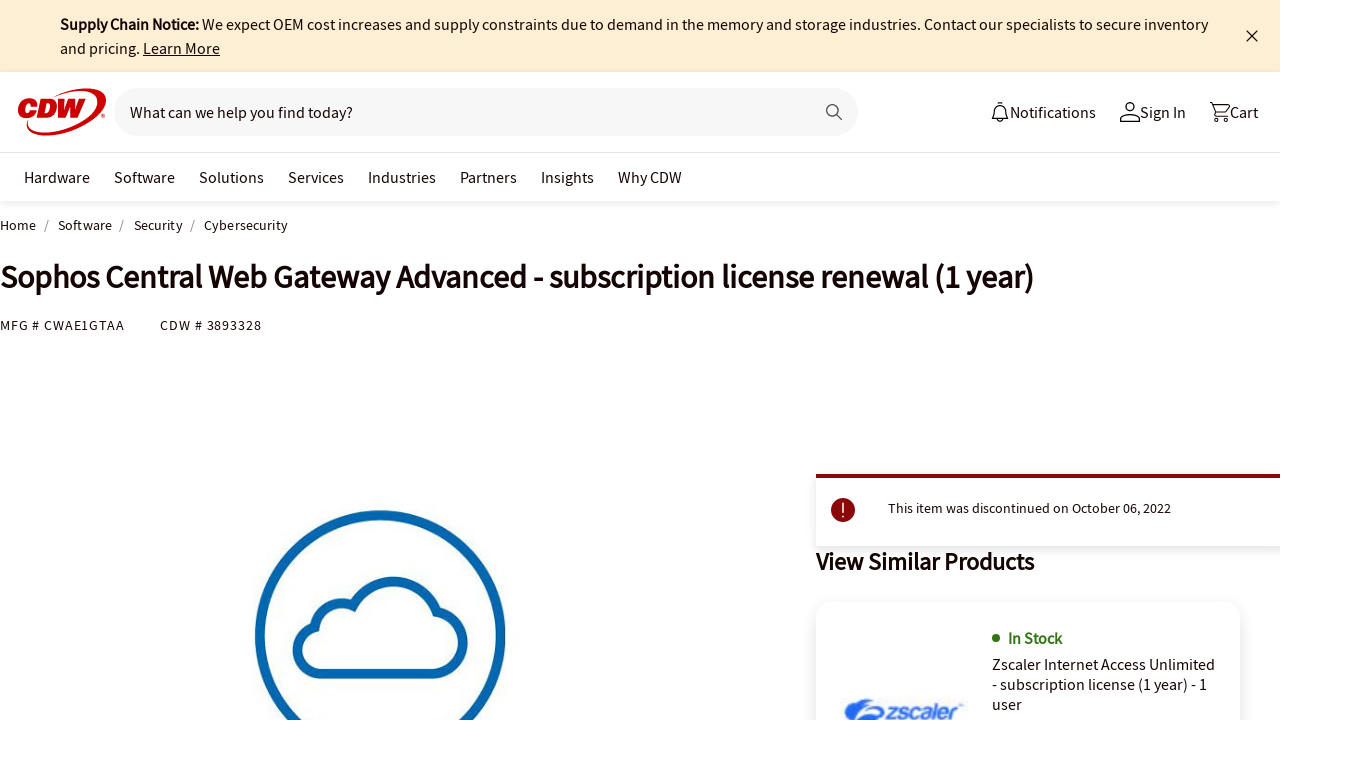

--- FILE ---
content_type: text/javascript;charset=UTF-8
request_url: https://webobjects2.cdw.com/is/image/CDW/3893328_IS?req=set,json&handler=cbImageGallery1769389138445&callback=cbImageGallery1769389138445&_=1769389135769
body_size: -136
content:
/*jsonp*/cbImageGallery1769389138445({"set":{"pv":"1.0","type":"img_set","n":"CDW/3893328_IS","item":[{"i":{"n":"CDW/3893328"},"s":{"n":"CDW/3893328"},"dx":"400","dy":"300","iv":"4HNPX1"},{"i":{"n":"CDW/3893328a"},"s":{"n":"CDW/3893328a"},"dx":"640","dy":"480","iv":"Z00PH2"}]}},"");

--- FILE ---
content_type: application/x-javascript;charset=utf-8
request_url: https://smetrics.cdw.com/id?d_visid_ver=5.2.0&d_fieldgroup=A&mcorgid=6B61EE6A54FA17010A4C98A7%40AdobeOrg&mid=40958435471883337089078285021910823143&ts=1769389137621
body_size: -115
content:
{"mid":"40958435471883337089078285021910823143"}

--- FILE ---
content_type: text/javascript; charset=UTF-8
request_url: https://cdw.needle.com/pload?v=10126B&cid=1769389139803&cids=2&ts=1769389139805&pcount=24&pdata=title%3DSophos%2520Central%2520Web%2520Gateway%2520Advanced%2520-%2520subscription%2520license%2520renewal%2520(1%2520year)%2520-%2520CWAE1GTAA%2520-%2520Cybersecurity%2520-%2520CDW.com%26url%3Dhttps%253A%252F%252Fwww.cdw.com%252Fproduct%252Fsophos-central-web-gateway-advanced-subscription-license-renewal-1-year%252F3893328%26wn%3D139805%26ls%3D1%26ExternalNetwork%3Dtrue%26productId%3D3893328%26categoryId%3DSoftware%257CSecurity%257CCybersecurity%26productPrice%3D0%26inviteContext%3DSoftware%26setBrand%3DSophos%26PersistentId%3D%26CustomerSeq%3D%26EAccountUserEmailAddressSeq%3D%26ContactSeq%3D%26CustomerType%3D%26EAccountUserSeq%3D%26RecentOrderFlag%3D%26MSEnrolled%3D%26BrandDescription%3D%26MembershipPrintingSolution%3D%26MembershipShippingQualifier%3D%26MarketingEntitySegmentLevel3Description%3D%26MarketingEntitySegmentLevel2Description%3D%26lz%3DNA
body_size: 99
content:
Needle.setCookie('needleopt','Saant0-bots',3600);Needle.np="N190d1769389139803000110081d2b7c5381d2b7c5300000000000000000000000000000000";Needle.setCookie("needlepin",Needle.np,15552000);